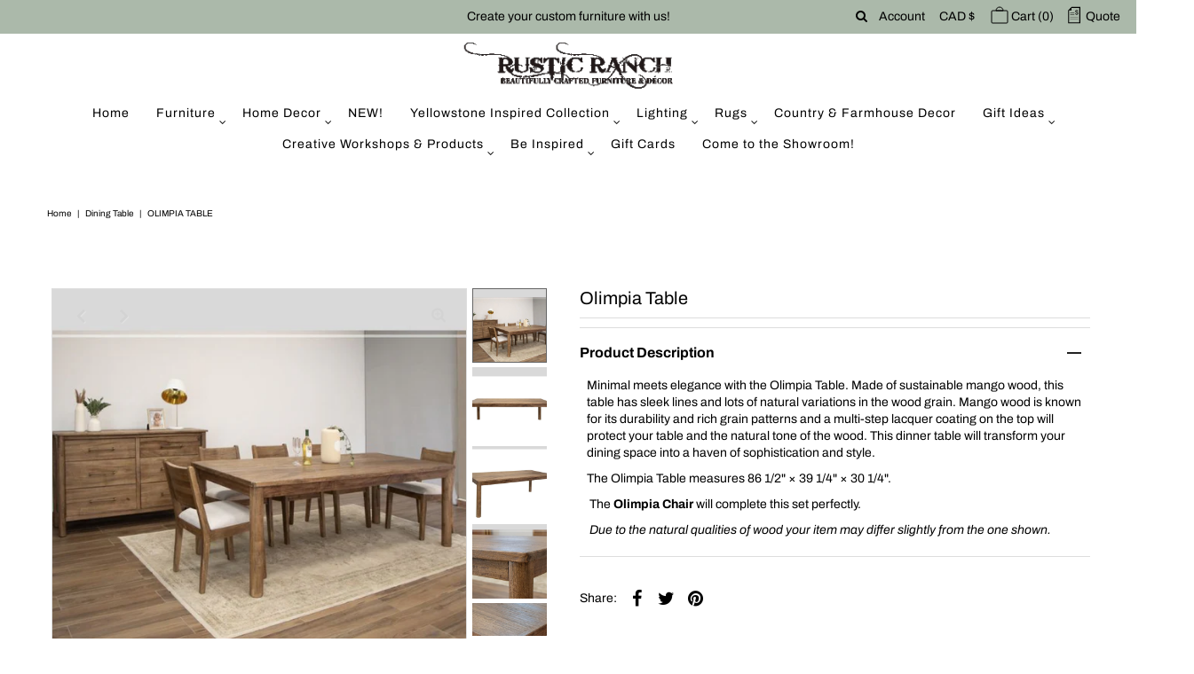

--- FILE ---
content_type: text/javascript; charset=utf-8
request_url: https://rusticranchfurniture.ca/products/olimpia-table.js
body_size: 949
content:
{"id":8204295438574,"title":"Olimpia Table","handle":"olimpia-table","description":"\u003cp data-mce-fragment=\"1\"\u003eMinimal meets elegance with the Olimpia Table. Made of sustainable mango wood, this table has sleek lines and lots of natural variations in the wood grain. Mango wood is known for its durability and rich grain patterns and a multi-step lacquer coating on the top will protect your table and the natural tone of the wood. This dinner table will transform your dining space into a haven of sophistication and style.\u003c\/p\u003e\n\u003cp data-mce-fragment=\"1\"\u003eThe Olimpia Table measures \u003cspan data-mce-fragment=\"1\"\u003e86 1\/2\" × 39 1\/4\" × 30 1\/4\".\u003c\/span\u003e\u003c\/p\u003e\n\u003cp data-mce-fragment=\"1\"\u003e The \u003ca href=\"https:\/\/rusticranchfurniture.ca\/products\/olimpia-chair?_pos=1\u0026amp;_sid=0a3dc3db0\u0026amp;_ss=r\" title=\"https:\/\/rusticranchfurniture.ca\/products\/olimpia-chair?_pos=1\u0026amp;_sid=0a3dc3db0\u0026amp;_ss=r\" data-mce-fragment=\"1\" data-mce-href=\"https:\/\/rusticranchfurniture.ca\/products\/olimpia-chair?_pos=1\u0026amp;_sid=0a3dc3db0\u0026amp;_ss=r\" target=\"_blank\"\u003e\u003cstrong data-mce-fragment=\"1\"\u003eOlimpia Chair\u003c\/strong\u003e\u003c\/a\u003e will complete this set perfectly. \u003c\/p\u003e\n\u003cp data-mce-fragment=\"1\"\u003e \u003cem data-mce-fragment=\"1\"\u003eDue to the natural qualities of wood your item may differ slightly from the one shown.\u003c\/em\u003e\u003c\/p\u003e\n\u003cdiv data-mce-fragment=\"1\"\u003e\u003cspan data-mce-fragment=\"1\"\u003e\u003c\/span\u003e\u003c\/div\u003e","published_at":"2023-12-15T11:07:53-07:00","created_at":"2023-12-15T10:28:02-07:00","vendor":"Rustic Ranch Furniture and Decor","type":"dining table","tags":["beautiful rustic styles","cottage style","country living","dining","dining room furniture","dining table","dining tables","farmhouse","farmhouse chic","farmhouse design","farmhouse dining","farmhouse dining furniture","farmhouse dining table","farmhouse dining table in airdrie","farmhouse dining table near calgary","farmhouse furniture","farmhouse furniture in airdrie","farmhouse furniture near calgary","farmhouse inspired","farmhouse living","farmhouse style","hide_price","ifd","ifd furniture","kitchen and dining furniture","modern farm house","modern rustic","new december2023","rectangle dining table","rustic dining","rustic dining furniture","rustic dining table","rustic dining table in airdrie","rustic dining table near calgary","rustic farmhouse","rustic furniture","rustic furniture in airdrie","rustic furniture near calgary","rustic home living","rustic inspired","shop local","slab dining table","small dining table","solid wood furniture"],"price":0,"price_min":0,"price_max":0,"available":true,"price_varies":false,"compare_at_price":null,"compare_at_price_min":0,"compare_at_price_max":0,"compare_at_price_varies":false,"variants":[{"id":44536112644334,"title":"Default Title","option1":"Default Title","option2":null,"option3":null,"sku":"IFD7381TBL","requires_shipping":true,"taxable":true,"featured_image":null,"available":true,"name":"Olimpia Table","public_title":null,"options":["Default Title"],"price":0,"weight":0,"compare_at_price":null,"inventory_management":null,"barcode":"","requires_selling_plan":false,"selling_plan_allocations":[]}],"images":["\/\/cdn.shopify.com\/s\/files\/1\/0017\/4361\/8100\/files\/ifd7381diningall2.jpg?v=1702663603","\/\/cdn.shopify.com\/s\/files\/1\/0017\/4361\/8100\/files\/ifd7381tbl2.jpg?v=1702663603","\/\/cdn.shopify.com\/s\/files\/1\/0017\/4361\/8100\/files\/ifd7381tbl.jpg?v=1702663603","\/\/cdn.shopify.com\/s\/files\/1\/0017\/4361\/8100\/files\/ifd7381tbl4.jpg?v=1702663603","\/\/cdn.shopify.com\/s\/files\/1\/0017\/4361\/8100\/files\/ifd7381tbl3.jpg?v=1702663603","\/\/cdn.shopify.com\/s\/files\/1\/0017\/4361\/8100\/files\/ifd7381tbl5.jpg?v=1702663603","\/\/cdn.shopify.com\/s\/files\/1\/0017\/4361\/8100\/files\/ifd7381diningall.jpg?v=1702663543"],"featured_image":"\/\/cdn.shopify.com\/s\/files\/1\/0017\/4361\/8100\/files\/ifd7381diningall2.jpg?v=1702663603","options":[{"name":"Title","position":1,"values":["Default Title"]}],"url":"\/products\/olimpia-table","media":[{"alt":"Olimpia Table available at Rustic Ranch Furniture and Decor.","id":32667041792238,"position":1,"preview_image":{"aspect_ratio":1.0,"height":680,"width":680,"src":"https:\/\/cdn.shopify.com\/s\/files\/1\/0017\/4361\/8100\/files\/ifd7381diningall2.jpg?v=1702663603"},"aspect_ratio":1.0,"height":680,"media_type":"image","src":"https:\/\/cdn.shopify.com\/s\/files\/1\/0017\/4361\/8100\/files\/ifd7381diningall2.jpg?v=1702663603","width":680},{"alt":"Olimpia Table available at Rustic Ranch Furniture and Decor.","id":32667041726702,"position":2,"preview_image":{"aspect_ratio":1.0,"height":680,"width":680,"src":"https:\/\/cdn.shopify.com\/s\/files\/1\/0017\/4361\/8100\/files\/ifd7381tbl2.jpg?v=1702663603"},"aspect_ratio":1.0,"height":680,"media_type":"image","src":"https:\/\/cdn.shopify.com\/s\/files\/1\/0017\/4361\/8100\/files\/ifd7381tbl2.jpg?v=1702663603","width":680},{"alt":"Olimpia Table available at Rustic Ranch Furniture and Decor.","id":32667041759470,"position":3,"preview_image":{"aspect_ratio":1.0,"height":680,"width":680,"src":"https:\/\/cdn.shopify.com\/s\/files\/1\/0017\/4361\/8100\/files\/ifd7381tbl.jpg?v=1702663603"},"aspect_ratio":1.0,"height":680,"media_type":"image","src":"https:\/\/cdn.shopify.com\/s\/files\/1\/0017\/4361\/8100\/files\/ifd7381tbl.jpg?v=1702663603","width":680},{"alt":"Olimpia Table available at Rustic Ranch Furniture and Decor.","id":32667041661166,"position":4,"preview_image":{"aspect_ratio":1.0,"height":680,"width":680,"src":"https:\/\/cdn.shopify.com\/s\/files\/1\/0017\/4361\/8100\/files\/ifd7381tbl4.jpg?v=1702663603"},"aspect_ratio":1.0,"height":680,"media_type":"image","src":"https:\/\/cdn.shopify.com\/s\/files\/1\/0017\/4361\/8100\/files\/ifd7381tbl4.jpg?v=1702663603","width":680},{"alt":"Olimpia Table available at Rustic Ranch Furniture and Decor.","id":32667041693934,"position":5,"preview_image":{"aspect_ratio":1.0,"height":680,"width":680,"src":"https:\/\/cdn.shopify.com\/s\/files\/1\/0017\/4361\/8100\/files\/ifd7381tbl3.jpg?v=1702663603"},"aspect_ratio":1.0,"height":680,"media_type":"image","src":"https:\/\/cdn.shopify.com\/s\/files\/1\/0017\/4361\/8100\/files\/ifd7381tbl3.jpg?v=1702663603","width":680},{"alt":"Olimpia Table available at Rustic Ranch Furniture and Decor.","id":32667041628398,"position":6,"preview_image":{"aspect_ratio":1.0,"height":680,"width":680,"src":"https:\/\/cdn.shopify.com\/s\/files\/1\/0017\/4361\/8100\/files\/ifd7381tbl5.jpg?v=1702663603"},"aspect_ratio":1.0,"height":680,"media_type":"image","src":"https:\/\/cdn.shopify.com\/s\/files\/1\/0017\/4361\/8100\/files\/ifd7381tbl5.jpg?v=1702663603","width":680},{"alt":"Olimpia Table available at Rustic Ranch Furniture and Decor.","id":32667041825006,"position":7,"preview_image":{"aspect_ratio":1.0,"height":680,"width":680,"src":"https:\/\/cdn.shopify.com\/s\/files\/1\/0017\/4361\/8100\/files\/ifd7381diningall.jpg?v=1702663543"},"aspect_ratio":1.0,"height":680,"media_type":"image","src":"https:\/\/cdn.shopify.com\/s\/files\/1\/0017\/4361\/8100\/files\/ifd7381diningall.jpg?v=1702663543","width":680}],"requires_selling_plan":false,"selling_plan_groups":[]}

--- FILE ---
content_type: text/javascript; charset=utf-8
request_url: https://rusticranchfurniture.ca/products/olimpia-table.js
body_size: 1033
content:
{"id":8204295438574,"title":"Olimpia Table","handle":"olimpia-table","description":"\u003cp data-mce-fragment=\"1\"\u003eMinimal meets elegance with the Olimpia Table. Made of sustainable mango wood, this table has sleek lines and lots of natural variations in the wood grain. Mango wood is known for its durability and rich grain patterns and a multi-step lacquer coating on the top will protect your table and the natural tone of the wood. This dinner table will transform your dining space into a haven of sophistication and style.\u003c\/p\u003e\n\u003cp data-mce-fragment=\"1\"\u003eThe Olimpia Table measures \u003cspan data-mce-fragment=\"1\"\u003e86 1\/2\" × 39 1\/4\" × 30 1\/4\".\u003c\/span\u003e\u003c\/p\u003e\n\u003cp data-mce-fragment=\"1\"\u003e The \u003ca href=\"https:\/\/rusticranchfurniture.ca\/products\/olimpia-chair?_pos=1\u0026amp;_sid=0a3dc3db0\u0026amp;_ss=r\" title=\"https:\/\/rusticranchfurniture.ca\/products\/olimpia-chair?_pos=1\u0026amp;_sid=0a3dc3db0\u0026amp;_ss=r\" data-mce-fragment=\"1\" data-mce-href=\"https:\/\/rusticranchfurniture.ca\/products\/olimpia-chair?_pos=1\u0026amp;_sid=0a3dc3db0\u0026amp;_ss=r\" target=\"_blank\"\u003e\u003cstrong data-mce-fragment=\"1\"\u003eOlimpia Chair\u003c\/strong\u003e\u003c\/a\u003e will complete this set perfectly. \u003c\/p\u003e\n\u003cp data-mce-fragment=\"1\"\u003e \u003cem data-mce-fragment=\"1\"\u003eDue to the natural qualities of wood your item may differ slightly from the one shown.\u003c\/em\u003e\u003c\/p\u003e\n\u003cdiv data-mce-fragment=\"1\"\u003e\u003cspan data-mce-fragment=\"1\"\u003e\u003c\/span\u003e\u003c\/div\u003e","published_at":"2023-12-15T11:07:53-07:00","created_at":"2023-12-15T10:28:02-07:00","vendor":"Rustic Ranch Furniture and Decor","type":"dining table","tags":["beautiful rustic styles","cottage style","country living","dining","dining room furniture","dining table","dining tables","farmhouse","farmhouse chic","farmhouse design","farmhouse dining","farmhouse dining furniture","farmhouse dining table","farmhouse dining table in airdrie","farmhouse dining table near calgary","farmhouse furniture","farmhouse furniture in airdrie","farmhouse furniture near calgary","farmhouse inspired","farmhouse living","farmhouse style","hide_price","ifd","ifd furniture","kitchen and dining furniture","modern farm house","modern rustic","new december2023","rectangle dining table","rustic dining","rustic dining furniture","rustic dining table","rustic dining table in airdrie","rustic dining table near calgary","rustic farmhouse","rustic furniture","rustic furniture in airdrie","rustic furniture near calgary","rustic home living","rustic inspired","shop local","slab dining table","small dining table","solid wood furniture"],"price":0,"price_min":0,"price_max":0,"available":true,"price_varies":false,"compare_at_price":null,"compare_at_price_min":0,"compare_at_price_max":0,"compare_at_price_varies":false,"variants":[{"id":44536112644334,"title":"Default Title","option1":"Default Title","option2":null,"option3":null,"sku":"IFD7381TBL","requires_shipping":true,"taxable":true,"featured_image":null,"available":true,"name":"Olimpia Table","public_title":null,"options":["Default Title"],"price":0,"weight":0,"compare_at_price":null,"inventory_management":null,"barcode":"","requires_selling_plan":false,"selling_plan_allocations":[]}],"images":["\/\/cdn.shopify.com\/s\/files\/1\/0017\/4361\/8100\/files\/ifd7381diningall2.jpg?v=1702663603","\/\/cdn.shopify.com\/s\/files\/1\/0017\/4361\/8100\/files\/ifd7381tbl2.jpg?v=1702663603","\/\/cdn.shopify.com\/s\/files\/1\/0017\/4361\/8100\/files\/ifd7381tbl.jpg?v=1702663603","\/\/cdn.shopify.com\/s\/files\/1\/0017\/4361\/8100\/files\/ifd7381tbl4.jpg?v=1702663603","\/\/cdn.shopify.com\/s\/files\/1\/0017\/4361\/8100\/files\/ifd7381tbl3.jpg?v=1702663603","\/\/cdn.shopify.com\/s\/files\/1\/0017\/4361\/8100\/files\/ifd7381tbl5.jpg?v=1702663603","\/\/cdn.shopify.com\/s\/files\/1\/0017\/4361\/8100\/files\/ifd7381diningall.jpg?v=1702663543"],"featured_image":"\/\/cdn.shopify.com\/s\/files\/1\/0017\/4361\/8100\/files\/ifd7381diningall2.jpg?v=1702663603","options":[{"name":"Title","position":1,"values":["Default Title"]}],"url":"\/products\/olimpia-table","media":[{"alt":"Olimpia Table available at Rustic Ranch Furniture and Decor.","id":32667041792238,"position":1,"preview_image":{"aspect_ratio":1.0,"height":680,"width":680,"src":"https:\/\/cdn.shopify.com\/s\/files\/1\/0017\/4361\/8100\/files\/ifd7381diningall2.jpg?v=1702663603"},"aspect_ratio":1.0,"height":680,"media_type":"image","src":"https:\/\/cdn.shopify.com\/s\/files\/1\/0017\/4361\/8100\/files\/ifd7381diningall2.jpg?v=1702663603","width":680},{"alt":"Olimpia Table available at Rustic Ranch Furniture and Decor.","id":32667041726702,"position":2,"preview_image":{"aspect_ratio":1.0,"height":680,"width":680,"src":"https:\/\/cdn.shopify.com\/s\/files\/1\/0017\/4361\/8100\/files\/ifd7381tbl2.jpg?v=1702663603"},"aspect_ratio":1.0,"height":680,"media_type":"image","src":"https:\/\/cdn.shopify.com\/s\/files\/1\/0017\/4361\/8100\/files\/ifd7381tbl2.jpg?v=1702663603","width":680},{"alt":"Olimpia Table available at Rustic Ranch Furniture and Decor.","id":32667041759470,"position":3,"preview_image":{"aspect_ratio":1.0,"height":680,"width":680,"src":"https:\/\/cdn.shopify.com\/s\/files\/1\/0017\/4361\/8100\/files\/ifd7381tbl.jpg?v=1702663603"},"aspect_ratio":1.0,"height":680,"media_type":"image","src":"https:\/\/cdn.shopify.com\/s\/files\/1\/0017\/4361\/8100\/files\/ifd7381tbl.jpg?v=1702663603","width":680},{"alt":"Olimpia Table available at Rustic Ranch Furniture and Decor.","id":32667041661166,"position":4,"preview_image":{"aspect_ratio":1.0,"height":680,"width":680,"src":"https:\/\/cdn.shopify.com\/s\/files\/1\/0017\/4361\/8100\/files\/ifd7381tbl4.jpg?v=1702663603"},"aspect_ratio":1.0,"height":680,"media_type":"image","src":"https:\/\/cdn.shopify.com\/s\/files\/1\/0017\/4361\/8100\/files\/ifd7381tbl4.jpg?v=1702663603","width":680},{"alt":"Olimpia Table available at Rustic Ranch Furniture and Decor.","id":32667041693934,"position":5,"preview_image":{"aspect_ratio":1.0,"height":680,"width":680,"src":"https:\/\/cdn.shopify.com\/s\/files\/1\/0017\/4361\/8100\/files\/ifd7381tbl3.jpg?v=1702663603"},"aspect_ratio":1.0,"height":680,"media_type":"image","src":"https:\/\/cdn.shopify.com\/s\/files\/1\/0017\/4361\/8100\/files\/ifd7381tbl3.jpg?v=1702663603","width":680},{"alt":"Olimpia Table available at Rustic Ranch Furniture and Decor.","id":32667041628398,"position":6,"preview_image":{"aspect_ratio":1.0,"height":680,"width":680,"src":"https:\/\/cdn.shopify.com\/s\/files\/1\/0017\/4361\/8100\/files\/ifd7381tbl5.jpg?v=1702663603"},"aspect_ratio":1.0,"height":680,"media_type":"image","src":"https:\/\/cdn.shopify.com\/s\/files\/1\/0017\/4361\/8100\/files\/ifd7381tbl5.jpg?v=1702663603","width":680},{"alt":"Olimpia Table available at Rustic Ranch Furniture and Decor.","id":32667041825006,"position":7,"preview_image":{"aspect_ratio":1.0,"height":680,"width":680,"src":"https:\/\/cdn.shopify.com\/s\/files\/1\/0017\/4361\/8100\/files\/ifd7381diningall.jpg?v=1702663543"},"aspect_ratio":1.0,"height":680,"media_type":"image","src":"https:\/\/cdn.shopify.com\/s\/files\/1\/0017\/4361\/8100\/files\/ifd7381diningall.jpg?v=1702663543","width":680}],"requires_selling_plan":false,"selling_plan_groups":[]}